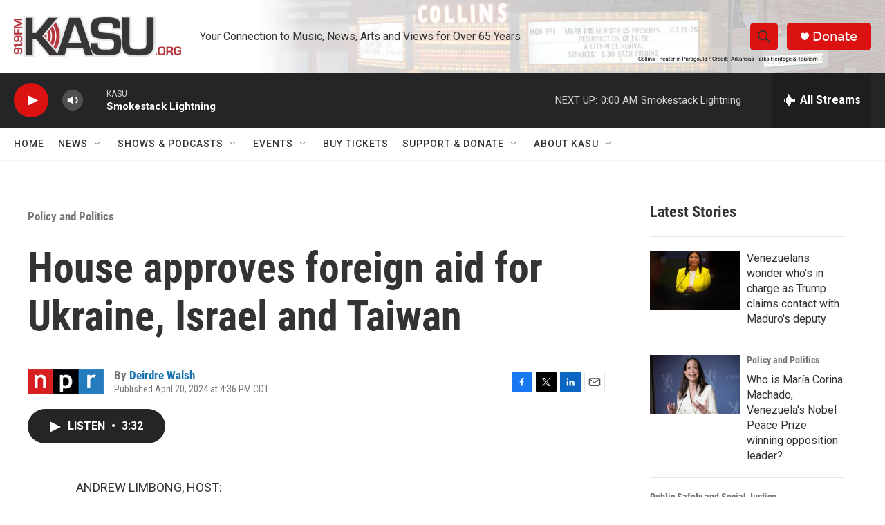

--- FILE ---
content_type: text/html; charset=utf-8
request_url: https://www.google.com/recaptcha/api2/aframe
body_size: 265
content:
<!DOCTYPE HTML><html><head><meta http-equiv="content-type" content="text/html; charset=UTF-8"></head><body><script nonce="-_Av2TF8fSccnvAvphX2kg">/** Anti-fraud and anti-abuse applications only. See google.com/recaptcha */ try{var clients={'sodar':'https://pagead2.googlesyndication.com/pagead/sodar?'};window.addEventListener("message",function(a){try{if(a.source===window.parent){var b=JSON.parse(a.data);var c=clients[b['id']];if(c){var d=document.createElement('img');d.src=c+b['params']+'&rc='+(localStorage.getItem("rc::a")?sessionStorage.getItem("rc::b"):"");window.document.body.appendChild(d);sessionStorage.setItem("rc::e",parseInt(sessionStorage.getItem("rc::e")||0)+1);localStorage.setItem("rc::h",'1767504708387');}}}catch(b){}});window.parent.postMessage("_grecaptcha_ready", "*");}catch(b){}</script></body></html>